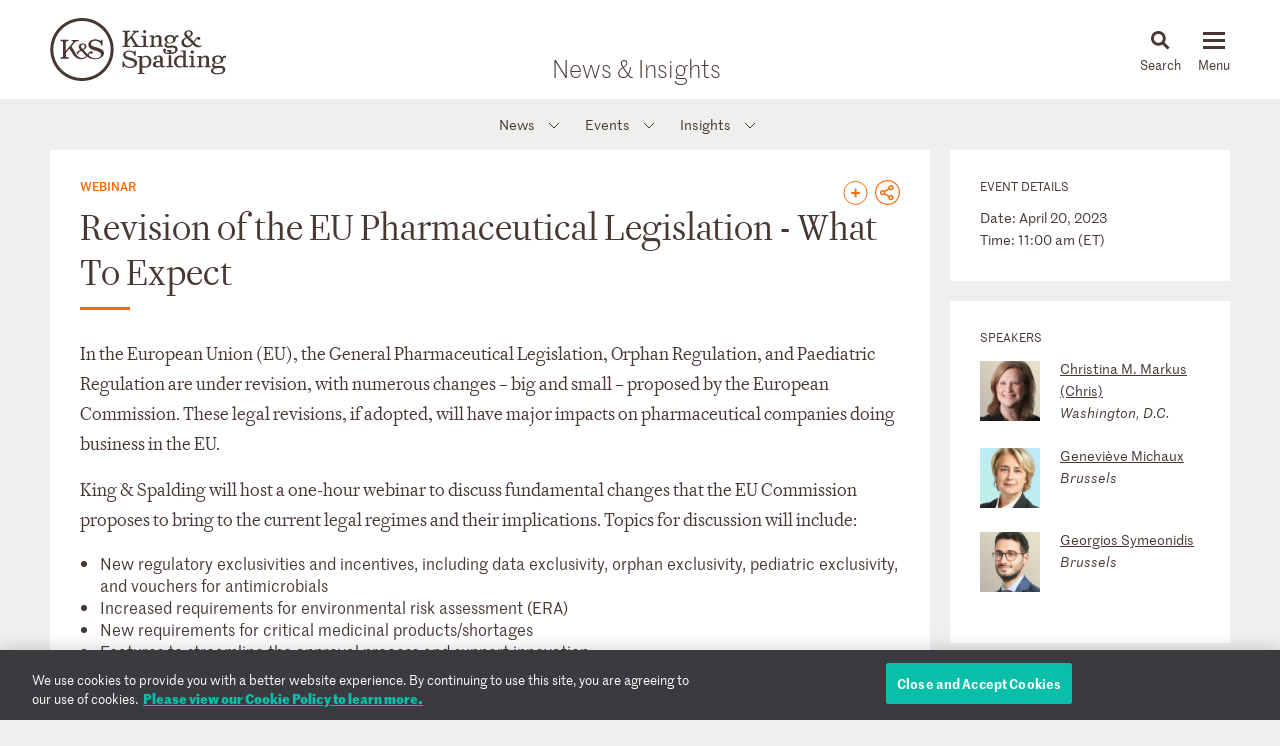

--- FILE ---
content_type: image/svg+xml
request_url: https://www.kslaw.com/assets/icon_linkedin2-a447898ae4bec66051dc0a51f649557f1920f87775f978c0f015fbb9aa693b60.svg
body_size: 710
content:
<?xml version="1.0" encoding="UTF-8"?>
<svg width="25px" height="50px" viewBox="0 0 25 50" version="1.1" xmlns="http://www.w3.org/2000/svg" xmlns:xlink="http://www.w3.org/1999/xlink">
    <!-- Generator: Sketch 50.2 (55047) - http://www.bohemiancoding.com/sketch -->
    <title>Group 2</title>
    <desc>Created with Sketch.</desc>
    <defs></defs>
    <g id="6.1.1_News_Article" stroke="none" stroke-width="1" fill="none" fill-rule="evenodd">
        <g id="6.1.1-Desktop_News_Article_1400-Copy-2" transform="translate(-978.000000, -257.000000)">
            <g id="Page-1" transform="translate(978.000000, 195.000000)">
                <g id="Group-2" transform="translate(0.000000, 62.000000)">
                    <path d="M12.5004829,0.965884944 C6.14013059,0.965884944 0.965884944,6.14013059 0.965884944,12.5004829 C0.965884944,18.8608353 6.14013059,24.0341151 12.5004829,24.0341151 C18.8608353,24.0341151 24.0341151,18.8608353 24.0341151,12.5004829 C24.0341151,6.14013059 18.8608353,0.965884944 12.5004829,0.965884944 M12.5004829,25 C5.60792798,25 0,19.3930379 0,12.5004829 C0,5.60792798 5.60792798,0 12.5004829,0 C19.3930379,0 25,5.60792798 25,12.5004829 C25,19.3930379 19.3930379,25 12.5004829,25" id="Fill-5" fill="#FFFFFF"></path>
                    <path d="M20,19 L17.3076334,19 L17.3076334,14.77667 C17.3076334,13.7696909 17.2887221,12.4745763 15.9082,12.4745763 C14.5057806,12.4745763 14.2907894,13.5712861 14.2907894,14.7038883 L14.2907894,19 L11.5994181,19 L11.5994181,10.3160518 L14.1822984,10.3160518 L14.1822984,11.5024925 L14.2181303,11.5024925 C14.5784396,10.8195414 15.458311,10.1006979 16.7681648,10.1006979 C19.4963632,10.1006979 20,11.8983051 20,14.2372881 L20,19 Z M8.56266748,9.12961117 C7.69872138,9.12961117 7,8.42771685 7,7.56430708 C7,6.70089731 7.69872138,6 8.56266748,6 C9.42362759,6 10.1233443,6.70089731 10.1233443,7.56430708 C10.1233443,8.42771685 9.42362759,9.12961117 8.56266748,9.12961117 Z M7.2149912,19 L9.90934844,19 L9.90934844,10.3160518 L7.2149912,10.3160518 L7.2149912,19 Z" id="Fill-7" fill="#FFFFFF"></path>
                    <path d="M12.5004829,25.9658849 C6.14013059,25.9658849 0.965884944,31.1401306 0.965884944,37.5004829 C0.965884944,43.8608353 6.14013059,49.0341151 12.5004829,49.0341151 C18.8608353,49.0341151 24.0341151,43.8608353 24.0341151,37.5004829 C24.0341151,31.1401306 18.8608353,25.9658849 12.5004829,25.9658849 M12.5004829,50 C5.60792798,50 0,44.3930379 0,37.5004829 C0,30.607928 5.60792798,25 12.5004829,25 C19.3930379,25 25,30.607928 25,37.5004829 C25,44.3930379 19.3930379,50 12.5004829,50" id="Fill-5" fill="#807D79"></path>
                    <path d="M20,44 L17.3076334,44 L17.3076334,39.77667 C17.3076334,38.7696909 17.2887221,37.4745763 15.9082,37.4745763 C14.5057806,37.4745763 14.2907894,38.5712861 14.2907894,39.7038883 L14.2907894,44 L11.5994181,44 L11.5994181,35.3160518 L14.1822984,35.3160518 L14.1822984,36.5024925 L14.2181303,36.5024925 C14.5784396,35.8195414 15.458311,35.1006979 16.7681648,35.1006979 C19.4963632,35.1006979 20,36.8983051 20,39.2372881 L20,44 Z M8.56266748,34.1296112 C7.69872138,34.1296112 7,33.4277168 7,32.5643071 C7,31.7008973 7.69872138,31 8.56266748,31 C9.42362759,31 10.1233443,31.7008973 10.1233443,32.5643071 C10.1233443,33.4277168 9.42362759,34.1296112 8.56266748,34.1296112 Z M7.2149912,44 L9.90934844,44 L9.90934844,35.3160518 L7.2149912,35.3160518 L7.2149912,44 Z" id="Fill-7" fill="#807D79"></path>
                </g>
            </g>
        </g>
    </g>
</svg>

--- FILE ---
content_type: image/svg+xml
request_url: https://www.kslaw.com/assets/icon_social_share-6623eace60190bce79903a358f5c87fe2f9efb659cba565c84d10f52f7a5c19a.svg
body_size: 1241
content:
<?xml version="1.0" encoding="UTF-8"?>
<svg width="25px" height="50px" viewBox="0 0 25 50" version="1.1" xmlns="http://www.w3.org/2000/svg" xmlns:xlink="http://www.w3.org/1999/xlink">
    <!-- Generator: Sketch 50.2 (55047) - http://www.bohemiancoding.com/sketch -->
    <title>Group</title>
    <desc>Created with Sketch.</desc>
    <defs></defs>
    <g id="6.1.1_News_Article" stroke="none" stroke-width="1" fill="none" fill-rule="evenodd">
        <g id="6.1.1-Desktop_News_Article_1400-Copy" transform="translate(-979.000000, -151.000000)">
            <g id="Group" transform="translate(979.000000, 151.000000)">
                <path d="M15.916379,16.4290198 C16.5762543,16.4290198 17.112824,16.9658824 17.112824,17.6257576 C17.112824,18.2856329 16.5762543,18.8222026 15.916379,18.8222026 C15.2565037,18.8222026 14.7196412,18.2856329 14.7196412,17.6257576 C14.7196412,16.9658824 15.2565037,16.4290198 15.916379,16.4290198 M7.66076237,13.8542468 C7.0008871,13.8542468 6.46431741,13.3173842 6.46431741,12.657509 C6.46431741,11.9979266 7.00117998,11.461064 7.66076237,11.461064 C8.32034475,11.461064 8.85720733,11.9979266 8.85720733,12.657509 C8.85720733,13.3173842 8.32034475,13.8542468 7.66076237,13.8542468 M15.916379,6.49310824 C16.5762543,6.49310824 17.112824,7.02997081 17.112824,7.6895532 C17.112824,8.34913558 16.5762543,8.88599816 15.916379,8.88599816 C15.2565037,8.88599816 14.7196412,8.34913558 14.7196412,7.6895532 C14.7196412,7.02967793 15.2565037,6.49310824 15.916379,6.49310824 M15.916379,10.3504351 C17.3837448,10.3504351 18.5772609,9.1566261 18.5772609,7.6895532 C18.5772609,6.22218741 17.3837448,5.02867133 15.916379,5.02867133 C14.4490132,5.02867133 13.2552043,6.2224803 13.2552043,7.6895532 C13.2552043,7.9285493 13.289765,8.15934456 13.3492211,8.37988876 L9.47139217,10.7133225 C8.99603594,10.2701839 8.36047033,9.99662711 7.66076237,9.99662711 C6.19339658,9.99662711 4.9998805,11.1904361 4.9998805,12.657509 C4.9998805,14.1248748 6.19368947,15.3186837 7.66076237,15.3186837 C8.35754145,15.3186837 8.99047108,15.04747 9.46524153,14.6075532 L13.3319408,17.0022004 C13.2836143,17.2025354 13.2552043,17.4107783 13.2552043,17.6257576 C13.2552043,19.0931234 14.4490132,20.2866395 15.916379,20.2866395 C17.3837448,20.2866395 18.5772609,19.0931234 18.5772609,17.6257576 C18.5772609,16.1583919 17.3837448,14.9645829 15.916379,14.9645829 C15.1920685,14.9645829 14.5351221,15.2562987 14.0547868,15.7275545 L10.2255772,13.3560454 C10.2864978,13.1331581 10.3216442,12.8997268 10.3216442,12.6578019 C10.3216442,12.4188058 10.2870835,12.1883034 10.2276274,11.9677592 L14.1054563,9.63403253 C14.5811054,10.0768783 15.2166711,10.3504351 15.916379,10.3504351 M12.4998431,23.8835876 C6.22304506,23.8835876 1.11610322,18.77725 1.11610322,12.4998477 C1.11610322,6.22274755 6.22274293,1.11610784 12.4998431,1.11610784 C18.7769432,1.11610784 23.8838851,6.22274755 23.8838851,12.4998477 C23.8835829,18.77725 18.7769432,23.8835876 12.4998431,23.8835876 M12.4998477,0 C5.60732893,0 0,5.60762182 0,12.4998477 C0,19.3920736 5.60762182,24.9996954 12.4998477,24.9996954 C19.3923665,24.9996954 24.9999883,19.3920736 24.9999883,12.4998477 C24.9996954,5.60762182 19.3923665,0 12.4998477,0" id="Fill-4" fill="#F96800"></path>
                <path d="M15.916379,41.4290198 C16.5762543,41.4290198 17.112824,41.9658824 17.112824,42.6257576 C17.112824,43.2856329 16.5762543,43.8222026 15.916379,43.8222026 C15.2565037,43.8222026 14.7196412,43.2856329 14.7196412,42.6257576 C14.7196412,41.9658824 15.2565037,41.4290198 15.916379,41.4290198 M7.66076237,38.8542468 C7.0008871,38.8542468 6.46431741,38.3173842 6.46431741,37.657509 C6.46431741,36.9979266 7.00117998,36.461064 7.66076237,36.461064 C8.32034475,36.461064 8.85720733,36.9979266 8.85720733,37.657509 C8.85720733,38.3173842 8.32034475,38.8542468 7.66076237,38.8542468 M15.916379,31.4931082 C16.5762543,31.4931082 17.112824,32.0299708 17.112824,32.6895532 C17.112824,33.3491356 16.5762543,33.8859982 15.916379,33.8859982 C15.2565037,33.8859982 14.7196412,33.3491356 14.7196412,32.6895532 C14.7196412,32.0296779 15.2565037,31.4931082 15.916379,31.4931082 M15.916379,35.3504351 C17.3837448,35.3504351 18.5772609,34.1566261 18.5772609,32.6895532 C18.5772609,31.2221874 17.3837448,30.0286713 15.916379,30.0286713 C14.4490132,30.0286713 13.2552043,31.2224803 13.2552043,32.6895532 C13.2552043,32.9285493 13.289765,33.1593446 13.3492211,33.3798888 L9.47139217,35.7133225 C8.99603594,35.2701839 8.36047033,34.9966271 7.66076237,34.9966271 C6.19339658,34.9966271 4.9998805,36.1904361 4.9998805,37.657509 C4.9998805,39.1248748 6.19368947,40.3186837 7.66076237,40.3186837 C8.35754145,40.3186837 8.99047108,40.04747 9.46524153,39.6075532 L13.3319408,42.0022004 C13.2836143,42.2025354 13.2552043,42.4107783 13.2552043,42.6257576 C13.2552043,44.0931234 14.4490132,45.2866395 15.916379,45.2866395 C17.3837448,45.2866395 18.5772609,44.0931234 18.5772609,42.6257576 C18.5772609,41.1583919 17.3837448,39.9645829 15.916379,39.9645829 C15.1920685,39.9645829 14.5351221,40.2562987 14.0547868,40.7275545 L10.2255772,38.3560454 C10.2864978,38.1331581 10.3216442,37.8997268 10.3216442,37.6578019 C10.3216442,37.4188058 10.2870835,37.1883034 10.2276274,36.9677592 L14.1054563,34.6340325 C14.5811054,35.0768783 15.2166711,35.3504351 15.916379,35.3504351 M12.4998431,48.8835876 C6.22304506,48.8835876 1.11610322,43.77725 1.11610322,37.4998477 C1.11610322,31.2227476 6.22274293,26.1161078 12.4998431,26.1161078 C18.7769432,26.1161078 23.8838851,31.2227476 23.8838851,37.4998477 C23.8835829,43.77725 18.7769432,48.8835876 12.4998431,48.8835876 M12.4998477,25 C5.60732893,25 0,30.6076218 0,37.4998477 C0,44.3920736 5.60762182,49.9996954 12.4998477,49.9996954 C19.3923665,49.9996954 24.9999883,44.3920736 24.9999883,37.4998477 C24.9996954,30.6076218 19.3923665,25 12.4998477,25" id="Fill-4" fill="#807D79"></path>
            </g>
        </g>
    </g>
</svg>

--- FILE ---
content_type: image/svg+xml
request_url: https://www.kslaw.com/assets/icon_submenu_back-96808a87730a6a4d73f4c59dddf31050f5fdd37c19c5ce38b335bc9ce4f3eb46.svg
body_size: 184
content:
<?xml version="1.0" encoding="UTF-8"?>
<svg width="17px" height="17px" viewBox="0 0 17 17" version="1.1" xmlns="http://www.w3.org/2000/svg" xmlns:xlink="http://www.w3.org/1999/xlink">
    <!-- Generator: Sketch 41.2 (35397) - http://www.bohemiancoding.com/sketch -->
    <title>Chevron Icon</title>
    <desc>Created with Sketch.</desc>
    <defs></defs>
    <g id="Navigation" stroke="none" stroke-width="1" fill="none" fill-rule="evenodd">
        <g id="Mobile----Menu-Open" transform="translate(-138.000000, -189.000000)" stroke="#ffffff">
            <g id="Navigation-Links" transform="translate(17.000000, 47.000000)">
                <g id="Chevron-Icon" transform="translate(129.500000, 150.500000) rotate(0.000000) translate(-129.500000, -150.500000) translate(122.000000, 143.000000)">
                    <circle id="Oval" cx="7.5" cy="7.5" r="7.5"></circle>
                    <polyline id="Page-1" transform="translate(7.125000, 7.500000) rotate(-270.000000) translate(-7.125000, -7.500000) " points="9.75 6.1875 7.125 8.8125 4.5 6.1875"></polyline>
                </g>
            </g>
        </g>
    </g>
</svg>

--- FILE ---
content_type: image/svg+xml
request_url: https://www.kslaw.com/assets/icon_twitter2-634578493548a7e6becbef5f020bda14a32a183de190bcb7c9fc2f75424c91d3.svg
body_size: 1021
content:
<?xml version="1.0" encoding="UTF-8"?>
<svg width="25px" height="50px" viewBox="0 0 25 50" version="1.1" xmlns="http://www.w3.org/2000/svg" xmlns:xlink="http://www.w3.org/1999/xlink">
    <!-- Generator: Sketch 50.2 (55047) - http://www.bohemiancoding.com/sketch -->
    <title>Group</title>
    <desc>Created with Sketch.</desc>
    <defs></defs>
    <g id="6.1.1_News_Article" stroke="none" stroke-width="1" fill="none" fill-rule="evenodd">
        <g id="6.1.1-Desktop_News_Article_1400-Copy-2" transform="translate(-978.000000, -226.000000)">
            <g id="Page-1" transform="translate(978.000000, 195.000000)">
                <g id="Group" transform="translate(0.000000, 31.000000)">
                    <path d="M12.4451923,0.961538462 C6.11346154,0.961538462 0.961538462,6.1125 0.961538462,12.4451923 C0.961538462,18.7778846 6.11346154,23.9288462 12.4451923,23.9288462 C18.7769231,23.9288462 23.9288462,18.7778846 23.9288462,12.4451923 C23.9288462,6.1125 18.7769231,0.961538462 12.4451923,0.961538462 M12.4451923,24.8903846 C5.58269231,24.8903846 0,19.3076923 0,12.4451923 C0,5.58269231 5.58269231,0 12.4451923,0 C19.3076923,0 24.8903846,5.58269231 24.8903846,12.4451923 C24.8903846,19.3076923 19.3076923,24.8903846 12.4451923,24.8903846" id="Fill-1" fill="#FFFFFF"></path>
                    <path d="M19.35,10.5384615 C19.3557692,10.6615385 19.3586538,10.7865385 19.3586538,10.9115385 C19.3586538,14.7221154 16.4567308,19.1173077 11.1519231,19.1173077 C9.52307692,19.1173077 8.00769231,18.6403846 6.73076923,17.8221154 C6.95576923,17.8490385 7.18557692,17.8625 7.41826923,17.8625 C8.77019231,17.8625 10.0134615,17.4009615 11.0009615,16.6278846 C9.73846154,16.6038462 8.67307692,15.7701923 8.30673077,14.625 C8.48173077,14.6576923 8.6625,14.6759615 8.84903846,14.6759615 C9.11153846,14.6759615 9.36730769,14.6403846 9.60865385,14.575 C8.28942308,14.3096154 7.29519231,13.1442308 7.29519231,11.7471154 C7.29519231,11.7346154 7.29519231,11.7221154 7.29519231,11.7105769 C7.68461538,11.9259615 8.12884615,12.0567308 8.60192308,12.0711538 C7.82788462,11.5538462 7.31826923,10.6711538 7.31826923,9.67019231 C7.31826923,9.14134615 7.46153846,8.64711538 7.70961538,8.22019231 C9.13173077,9.96538462 11.2567308,11.1134615 13.6538462,11.2336538 C13.6048077,11.0230769 13.5798077,10.8028846 13.5798077,10.5769231 C13.5798077,8.98365385 14.8711538,7.69230769 16.4644231,7.69230769 C17.2932692,7.69230769 18.0432692,8.04326923 18.5692308,8.60384615 C19.2269231,8.47403846 19.8432692,8.23365385 20.4009615,7.90384615 C20.1855769,8.57692308 19.7278846,9.14134615 19.1326923,9.49903846 C19.7163462,9.42884615 20.2721154,9.275 20.7894231,9.04519231 C20.4028846,9.62307692 19.9134615,10.1317308 19.35,10.5384615" id="Fill-3" fill="#FFFFFF"></path>
                    <path d="M12.4451923,25.9615385 C6.11346154,25.9615385 0.961538462,31.1125 0.961538462,37.4451923 C0.961538462,43.7778846 6.11346154,48.9288462 12.4451923,48.9288462 C18.7769231,48.9288462 23.9288462,43.7778846 23.9288462,37.4451923 C23.9288462,31.1125 18.7769231,25.9615385 12.4451923,25.9615385 M12.4451923,49.8903846 C5.58269231,49.8903846 0,44.3076923 0,37.4451923 C0,30.5826923 5.58269231,25 12.4451923,25 C19.3076923,25 24.8903846,30.5826923 24.8903846,37.4451923 C24.8903846,44.3076923 19.3076923,49.8903846 12.4451923,49.8903846" id="Fill-1" fill="#807D79"></path>
                    <path d="M19.35,35.5384615 C19.3557692,35.6615385 19.3586538,35.7865385 19.3586538,35.9115385 C19.3586538,39.7221154 16.4567308,44.1173077 11.1519231,44.1173077 C9.52307692,44.1173077 8.00769231,43.6403846 6.73076923,42.8221154 C6.95576923,42.8490385 7.18557692,42.8625 7.41826923,42.8625 C8.77019231,42.8625 10.0134615,42.4009615 11.0009615,41.6278846 C9.73846154,41.6038462 8.67307692,40.7701923 8.30673077,39.625 C8.48173077,39.6576923 8.6625,39.6759615 8.84903846,39.6759615 C9.11153846,39.6759615 9.36730769,39.6403846 9.60865385,39.575 C8.28942308,39.3096154 7.29519231,38.1442308 7.29519231,36.7471154 C7.29519231,36.7346154 7.29519231,36.7221154 7.29519231,36.7105769 C7.68461538,36.9259615 8.12884615,37.0567308 8.60192308,37.0711538 C7.82788462,36.5538462 7.31826923,35.6711538 7.31826923,34.6701923 C7.31826923,34.1413462 7.46153846,33.6471154 7.70961538,33.2201923 C9.13173077,34.9653846 11.2567308,36.1134615 13.6538462,36.2336538 C13.6048077,36.0230769 13.5798077,35.8028846 13.5798077,35.5769231 C13.5798077,33.9836538 14.8711538,32.6923077 16.4644231,32.6923077 C17.2932692,32.6923077 18.0432692,33.0432692 18.5692308,33.6038462 C19.2269231,33.4740385 19.8432692,33.2336538 20.4009615,32.9038462 C20.1855769,33.5769231 19.7278846,34.1413462 19.1326923,34.4990385 C19.7163462,34.4288462 20.2721154,34.275 20.7894231,34.0451923 C20.4028846,34.6230769 19.9134615,35.1317308 19.35,35.5384615" id="Fill-3" fill="#807D79"></path>
                </g>
            </g>
        </g>
    </g>
</svg>